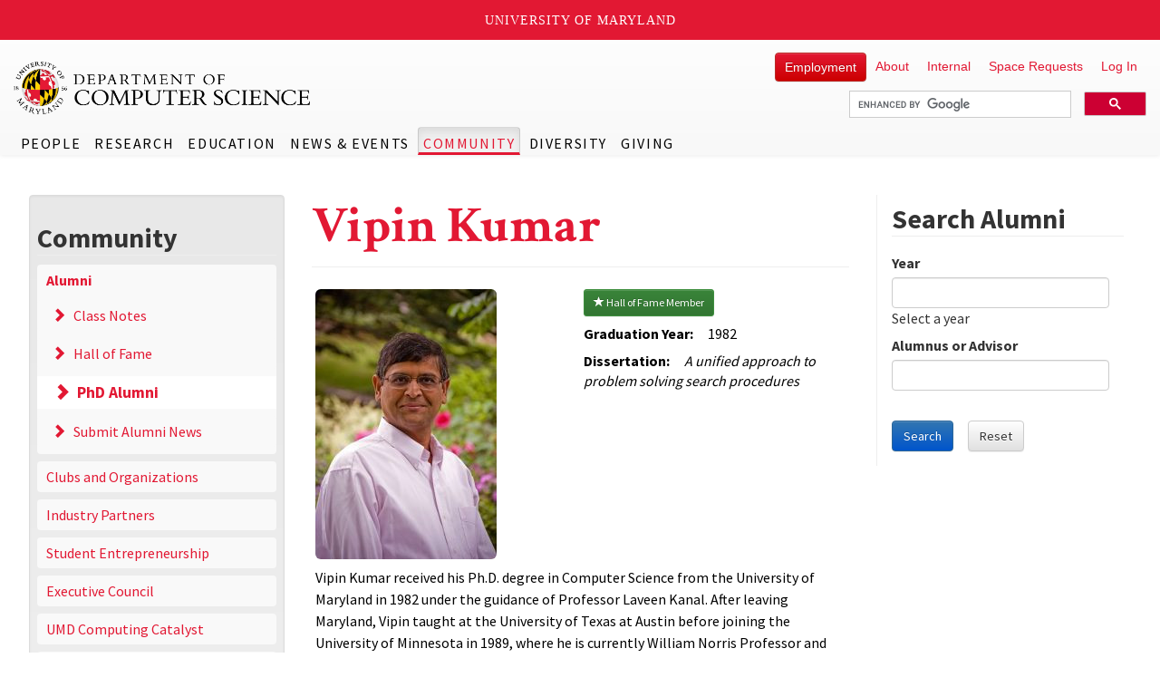

--- FILE ---
content_type: text/html; charset=utf-8
request_url: https://www.cs.umd.edu/community/alumnus/vipin-kumar
body_size: 10818
content:
<!DOCTYPE html>
<html lang="en" dir="ltr" prefix="content: http://purl.org/rss/1.0/modules/content/ dc: http://purl.org/dc/terms/ foaf: http://xmlns.com/foaf/0.1/ rdfs: http://www.w3.org/2000/01/rdf-schema# sioc: http://rdfs.org/sioc/ns# sioct: http://rdfs.org/sioc/types# skos: http://www.w3.org/2004/02/skos/core# xsd: http://www.w3.org/2001/XMLSchema#">
<head>
  <link rel="profile" href="http://www.w3.org/1999/xhtml/vocab" />
  <meta name="viewport" content="width=device-width, initial-scale=1.0">
  <meta http-equiv="Content-Type" content="text/html; charset=utf-8" />
<link rel="shortcut icon" href="https://www.cs.umd.edu/sites/all/themes/cs_gogo/favicon.ico" type="image/vnd.microsoft.icon" />
<meta name="description" content="Vipin Kumar received his Ph.D. degree in Computer Science from the University of Maryland in 1982 under the guidance of Professor Laveen Kanal. After leaving Maryland, Vipin taught at the University of Texas at Austin before joining the University of Minnesota in 1989, where he is currently William Norris Professor and Head of the Computer Science and Engineering Department." />
<link rel="image_src" href="https://www.cs.umd.edu/sites/default/files/cs_logo.png" />
<link rel="canonical" href="https://www.cs.umd.edu/community/alumnus/vipin-kumar" />
<link rel="shortlink" href="https://www.cs.umd.edu/node/12984" />
<meta property="og:title" content="Vipin Kumar" />
<meta property="og:description" content="Vipin Kumar received his Ph.D. degree in Computer Science from the University of Maryland in 1982 under the guidance of Professor Laveen Kanal. After leaving Maryland, Vipin taught at the University of Texas at Austin before joining the University of Minnesota in 1989, where he is currently William Norris Professor and Head of the Computer Science and Engineering Department." />
<meta property="og:updated_time" content="2021-01-14T16:13:59-05:00" />
<meta property="article:published_time" content="2013-01-10T19:00:00-05:00" />
<meta property="article:modified_time" content="2021-01-14T16:13:59-05:00" />
  <title>Vipin Kumar | UMD Department of Computer Science</title>
  <link type="text/css" rel="stylesheet" href="https://www.cs.umd.edu/sites/default/files/css/css_lQaZfjVpwP_oGNqdtWCSpJT1EMqXdMiU84ekLLxQnc4.css" media="all" />
<link type="text/css" rel="stylesheet" href="https://www.cs.umd.edu/sites/default/files/css/css_0Pm39BLe1dXUNCLxAdFYe8fEYTpBWyZIes71zPoQqg0.css" media="all" />
<link type="text/css" rel="stylesheet" href="https://www.cs.umd.edu/sites/default/files/css/css_MYip58jPj0SHS-ARrLeVmxTUC86Xw0JEc_G8REAjUkI.css" media="all" />
<link type="text/css" rel="stylesheet" href="https://cdn.jsdelivr.net/npm/bootstrap@3.4.1/dist/css/bootstrap.min.css" media="all" />
<link type="text/css" rel="stylesheet" href="https://cdn.jsdelivr.net/npm/@unicorn-fail/drupal-bootstrap-styles@0.0.2/dist/3.3.1/7.x-3.x/drupal-bootstrap.min.css" media="all" />
<link type="text/css" rel="stylesheet" href="https://www.cs.umd.edu/sites/default/files/css/css_bXd75p84PGJ2GK866-ynwUzr2PtFcRe6kx_KPjRhV2A.css" media="all" />
  <!-- HTML5 element support for IE6-8 -->
  <!--[if lt IE 9]>
    <script src="https://cdn.jsdelivr.net/html5shiv/3.7.3/html5shiv-printshiv.min.js"></script>
  <![endif]-->
  <script src="//ajax.googleapis.com/ajax/libs/jquery/2.2.4/jquery.min.js"></script>
<script>window.jQuery || document.write("<script src='/sites/all/modules/tag1d7es_jquery_update/replace/jquery/2.2/jquery.min.js'>\x3C/script>")</script>
<script src="https://www.cs.umd.edu/sites/default/files/js/js_qnhzXrR8BjAvWj8mEl2HGCurkDv_crVPvhc3Oi3Ny98.js"></script>
<script src="//code.jquery.com/jquery-migrate-1.4.1.min.js"></script>
<script>window.jQuery && window.jQuery.migrateWarnings || document.write("<script src='/sites/all/modules/tag1d7es_jquery_update/replace/jquery-migrate/1.4.1/jquery-migrate.min.js'>\x3C/script>")</script>
<script src="https://www.cs.umd.edu/sites/default/files/js/js_GOikDsJOX04Aww72M-XK1hkq4qiL_1XgGsRdkL0XlDo.js"></script>
<script src="https://www.cs.umd.edu/sites/default/files/js/js_Y07Nt15EL1mDOgU8T5ntWxaXknMwU_zvVEnK65KZT6s.js"></script>
<script src="https://cdn.jsdelivr.net/npm/bootstrap@3.4.1/dist/js/bootstrap.min.js"></script>
<script src="https://www.cs.umd.edu/sites/default/files/js/js_uaTd63MLQVsz03OuydI0salXCCKgXEbasjKGaI5s5rU.js"></script>
<script src="https://www.cs.umd.edu/sites/default/files/js/js_OdD1L4FO8BB_gT1O0qS2K7uJZE7ZSqGVZcegiyAMk4Q.js"></script>
<script src="https://www.cs.umd.edu/sites/default/files/js/js_cy_Swo0ERgAHQK0Sc9kWD0q8Hu8awgEXRFs_b4VLW-g.js"></script>
<script src="https://www.cs.umd.edu/sites/default/files/js/js_F5Pcl2HuH8TjKB2KUciyaxfqFjUB9bKIn0niKzaKpJ0.js"></script>
<script>jQuery.extend(Drupal.settings, {"basePath":"\/","pathPrefix":"","setHasJsCookie":0,"jqueryUpdate":{"migrateMute":true,"migrateTrace":false},"ajaxPageState":{"theme":"cs_gogo","theme_token":"z12Q0TFleQs7TkLYhXumbojO5Betyo6BBMAdbN7PfCE","jquery_version":"2.2","jquery_version_token":"Am_prz1lzdxEpm1g0h4qmFZEQe9H0pjr_mrKpAbe0dc","js":{"sites\/all\/themes\/bootstrap\/js\/bootstrap.js":1,"\/\/ajax.googleapis.com\/ajax\/libs\/jquery\/2.2.4\/jquery.min.js":1,"0":1,"sites\/all\/modules\/tag1d7es_jquery_update\/js\/jquery_migrate.js":1,"\/\/code.jquery.com\/jquery-migrate-1.4.1.min.js":1,"1":1,"misc\/jquery-extend-3.4.0.js":1,"misc\/jquery-html-prefilter-3.5.0-backport.js":1,"misc\/jquery.once.js":1,"misc\/drupal.js":1,"sites\/all\/modules\/tag1d7es_jquery_update\/js\/jquery_browser.js":1,"sites\/all\/modules\/tag1d7es_jquery_update\/replace\/ui\/external\/jquery.cookie.js":1,"sites\/all\/modules\/tag1d7es_jquery_update\/replace\/jquery.form\/4\/jquery.form.min.js":1,"misc\/form-single-submit.js":1,"misc\/ajax.js":1,"sites\/all\/modules\/tag1d7es_jquery_update\/js\/jquery_update.js":1,"https:\/\/cdn.jsdelivr.net\/npm\/bootstrap@3.4.1\/dist\/js\/bootstrap.min.js":1,"sites\/all\/modules\/entityreference\/js\/entityreference.js":1,"sites\/all\/modules\/spamspan\/spamspan.js":1,"sites\/all\/libraries\/colorbox\/jquery.colorbox-min.js":1,"sites\/all\/libraries\/DOMPurify\/purify.min.js":1,"sites\/all\/modules\/colorbox\/js\/colorbox.js":1,"sites\/all\/modules\/colorbox\/js\/colorbox_load.js":1,"sites\/all\/modules\/colorbox\/js\/colorbox_inline.js":1,"sites\/all\/modules\/jcaption\/jcaption.js":1,"sites\/all\/modules\/views\/js\/base.js":1,"sites\/all\/themes\/bootstrap\/js\/misc\/_progress.js":1,"sites\/all\/modules\/views\/js\/ajax_view.js":1,"sites\/all\/modules\/custom\/js\/custom_umdheader.js":1,"sites\/all\/modules\/colorbox_node\/colorbox_node.js":1,"sites\/all\/themes\/cs_gogo\/js\/jquery.smartmenus.js":1,"sites\/all\/themes\/cs_gogo\/js\/jquery.smartmenus.bootstrap.js":1,"sites\/all\/themes\/cs_gogo\/js\/jquery.easing.min.js":1,"sites\/all\/themes\/cs_gogo\/js\/custom.js":1,"sites\/all\/themes\/cs_gogo\/js\/bootstrap-anchor.min.js":1,"sites\/all\/themes\/bootstrap\/js\/modules\/views\/js\/ajax_view.js":1,"sites\/all\/themes\/bootstrap\/js\/misc\/ajax.js":1},"css":{"modules\/system\/system.base.css":1,"sites\/all\/modules\/calendar\/css\/calendar_multiday.css":1,"sites\/all\/modules\/colorbox_node\/colorbox_node.css":1,"sites\/all\/modules\/date\/date_repeat_field\/date_repeat_field.css":1,"modules\/field\/theme\/field.css":1,"modules\/node\/node.css":1,"sites\/all\/modules\/views\/css\/views.css":1,"sites\/all\/libraries\/colorbox\/example5\/colorbox.css":1,"sites\/all\/modules\/ctools\/css\/ctools.css":1,"sites\/all\/modules\/panels\/css\/panels.css":1,"https:\/\/cdn.jsdelivr.net\/npm\/bootstrap@3.4.1\/dist\/css\/bootstrap.min.css":1,"https:\/\/cdn.jsdelivr.net\/npm\/@unicorn-fail\/drupal-bootstrap-styles@0.0.2\/dist\/3.3.1\/7.x-3.x\/drupal-bootstrap.min.css":1,"sites\/all\/themes\/cs_gogo\/css\/style.css":1,"sites\/all\/themes\/cs_gogo\/css\/ihover.css":1,"sites\/all\/themes\/cs_gogo\/css\/calendar.css":1,"sites\/all\/themes\/cs_gogo\/css\/jquery.smartmenus.bootstrap.css":1}},"admin_menu":{"suppress":1},"colorbox":{"transition":"elastic","speed":"150","opacity":"0.90","slideshow":false,"slideshowAuto":true,"slideshowSpeed":"2500","slideshowStart":"start slideshow","slideshowStop":"stop slideshow","current":"{current} of {total}","previous":"\u00ab Prev","next":"Next \u00bb","close":"Close","overlayClose":true,"returnFocus":true,"maxWidth":"90%","maxHeight":"90%","initialWidth":"100%","initialHeight":"100%","fixed":true,"scrolling":false,"mobiledetect":true,"mobiledevicewidth":"480px","file_public_path":"\/sites\/default\/files","specificPagesDefaultValue":"admin*\nimagebrowser*\nimg_assist*\nimce*\nnode\/add\/*\nnode\/*\/edit\nprint\/*\nprintpdf\/*\nsystem\/ajax\nsystem\/ajax\/*"},"jcaption":{"jcaption_selectors":[".node-article p img"],"jcaption_alt_title":"title","jcaption_requireText":1,"jcaption_copyStyle":1,"jcaption_removeStyle":0,"jcaption_removeClass":0,"jcaption_removeAlign":0,"jcaption_copyAlignmentToClass":1,"jcaption_copyFloatToClass":1,"jcaption_copyClassToClass":1,"jcaption_autoWidth":1,"jcaption_keepLink":0,"jcaption_styleMarkup":"font-size: .85em; font-weight: bold; font-style: italic; color: #666; line-height: 1.3em; padding: .3em;","jcaption_animate":0,"jcaption_showDuration":"200","jcaption_hideDuration":"200"},"views":{"ajax_path":"\/views\/ajax","ajaxViews":{"views_dom_id:9fff686b00a97146129dcb2c14995760":{"view_name":"alumni","view_display_id":"page_2","view_args":"12984","view_path":"node\/12984","view_base_path":"community\/alumni\/phd","view_dom_id":"9fff686b00a97146129dcb2c14995760","pager_element":0}}},"urlIsAjaxTrusted":{"\/views\/ajax":true,"\/community\/alumni\/phd":true},"colorbox_node":{"width":"600px","height":"600px"},"bootstrap":{"anchorsFix":"1","anchorsSmoothScrolling":"1","formHasError":1,"popoverEnabled":1,"popoverOptions":{"animation":1,"html":0,"placement":"right","selector":"","trigger":"click","triggerAutoclose":1,"title":"","content":"","delay":0,"container":"body"},"tooltipEnabled":1,"tooltipOptions":{"animation":0,"html":0,"placement":"auto top","selector":"","trigger":"hover focus","delay":0,"container":"body"}}});</script>
</head>
<body class="navbar-is-fixed-top html not-front not-logged-in two-sidebars page-node page-node- page-node-12984 node-type-alumnus" data-spy="scroll" data-target="#jumpnav" data-offset="174">
  <div id="skip-link" role="region" aria-label="Skip Link">
    <a href="#main-content" class="sr-only sr-only-focusable">Skip to main content</a>
  </div>
    <header id="navbar" role="banner" class="navbar navbar-fixed-top navbar-default">
  <div class="container">
    <div class="navbar-header">
      
              <a class="name navbar-brand" href="/" title="Home">UMD Department of Computer Science</a>
      
              <button type="button" class="navbar-toggle" data-toggle="collapse" data-target="#navbar-collapse">
          <span class="sr-only">Toggle navigation</span>
          <span class="icon-bar"></span>
          <span class="icon-bar"></span>
          <span class="icon-bar"></span>
        </button>
          </div>

          <div class="navbar-collapse collapse" id="navbar-collapse">
        <nav role="navigation">
                      <ul class="menu nav navbar-nav"><li class="first expanded dropdown"><a href="/people" title="Find Faculty, Staff and Students" class="dropdown-toggle" data-toggle="dropdown">People <span class="caret"></span></a><ul class="dropdown-menu"><li class="first expanded"><a href="/people/faculty" title="view a faculty listing with research area">Faculty</a></li>
<li class="leaf"><a href="/people/staff" title="view department staff by business unit">Staff</a></li>
<li class="expanded"><a href="/people/phonebook" title="Find Faculty, Staff and Students">Dept. Phonebook</a></li>
<li class="leaf"><a href="https://identity.umd.edu/search" title="University Directory Search">University Directory Search</a></li>
<li class="last leaf visible-xs"><a href="/people">People Overview</a></li>
</ul></li>
<li class="expanded dropdown"><a href="/research" class="dropdown-toggle" data-toggle="dropdown">Research <span class="caret"></span></a><ul class="dropdown-menu"><li class="first expanded"><a href="/researcharea" title="Research Areas">Research Areas</a></li>
<li class="expanded"><a href="http://umiacs.umd.edu" title="Institute for Advanced Computer Studies">UMIACS</a></li>
<li class="leaf"><a href="/research/projects">Research Projects</a></li>
<li class="last leaf visible-xs"><a href="/research">Research Overview</a></li>
</ul></li>
<li class="expanded dropdown"><a href="/education" class="dropdown-toggle" data-toggle="dropdown">Education <span class="caret"></span></a><ul class="dropdown-menu"><li class="first expanded"><a href="https://undergrad.cs.umd.edu" title="Undergraduate Education">Undergraduate</a></li>
<li class="expanded"><a href="/grad">Graduate</a></li>
<li class="leaf"><a href="https://www.cs.umd.edu/class">Class Web Pages</a></li>
<li class="leaf"><a href="/classexpectations">Class Expectations</a></li>
<li class="leaf"><a href="/classconcern" title="Information for reporting an incident or concern within the CS department">Report a Concern or Incident</a></li>
<li class="leaf"><a href="https://scienceacademy.umd.edu/datascience">Graduate Certificate</a></li>
<li class="leaf"><a href="/maryland-max-planck" title="The Maryland Max Planck Ph.D. Program in Computer Science offers students a unique opportunity to pursue a Ph.D. degree under the supervision of faculty from the University of Maryland, USA, and a Max Planck Institute in Germany. Students are co-advised, perform collaborative research, take advantage of the expertise, resources, and culture at both institutions, and spend time in both countries.">Maryland Max Planck Ph.D. Program</a></li>
<li class="expanded"><a href="https://www.cs.umd.edu/classes.php?term=current" rel="noopener" target="_blank">Class Schedules</a></li>
<li class="leaf"><a href="https://www.provost.umd.edu/calendar" title="Academic Calendar">Academic Calendar</a></li>
<li class="leaf"><a href="/education/scholarships" title="Scholarships">Scholarships</a></li>
<li class="leaf"><a href="/education/tomorrow" title="CS Education for Tomorrow">CS Education for Tomorrow</a></li>
<li class="last leaf visible-xs"><a href="/education">Education Overview</a></li>
</ul></li>
<li class="expanded dropdown"><a href="/newsandevents" class="dropdown-toggle" data-toggle="dropdown">News &amp; Events <span class="caret"></span></a><ul class="dropdown-menu"><li class="first leaf"><a href="/news" title="CS News and Accomplishments">News</a></li>
<li class="leaf"><a href="http://talks.cs.umd.edu" title="UMD CS Talks" rel="noopener" target="_blank">Talks</a></li>
<li class="leaf"><a href="/events" title="CS Events Calendar">Events Calendar</a></li>
<li class="leaf"><a href="/talks">CS Video &amp; Audio</a></li>
<li class="leaf"><a href="webcal://www.cs.umd.edu/events/ical/umdcs_calendar.ics" title="iCal Feed">iCal Feed</a></li>
<li class="leaf"><a href="/newsletters" title="CS Department Newsletters">Newsletters</a></li>
<li class="last leaf visible-xs"><a href="/newsandevents">News &amp; Events Overview</a></li>
</ul></li>
<li class="expanded active-trail active dropdown"><a href="/community" title="Community" class="active-trail active dropdown-toggle" data-toggle="dropdown">Community <span class="caret"></span></a><ul class="dropdown-menu"><li class="first expanded active-trail active"><a href="/community/alumni" class="active-trail">Alumni</a></li>
<li class="leaf"><a href="/community/student">Clubs and Organizations</a></li>
<li class="leaf"><a href="/community/partners">Industry Partners</a></li>
<li class="leaf"><a href="https://hatchery.umd.edu" title="learn more about the Mokhtarzada Hatchery" target="_blank">Student Entrepreneurship</a></li>
<li class="leaf"><a href="/grad/executive-council" target="_blank">Executive Council</a></li>
<li class="leaf"><a href="https://catalyst.umd.edu" title="University of Maryland Computing Catalyst">UMD Computing Catalyst</a></li>
<li class="expanded"><a href="/community/outreach">Outreach Programs</a></li>
<li class="expanded"><a href="/community/social">Social Media</a></li>
<li class="last leaf visible-xs"><a href="/community" class="active">Community Overview</a></li>
</ul></li>
<li class="expanded dropdown"><a href="/diversity" title="learn more about our department&#039;s commitments to diversity and inclusion" class="dropdown-toggle" data-toggle="dropdown">Diversity <span class="caret"></span></a><ul class="dropdown-menu"><li class="first leaf"><a href="/diversity/about">Home</a></li>
<li class="leaf"><a href="/diversity/current-student-support">Current Student Support</a></li>
<li class="leaf"><a href="/diversity/outreach">Outreach</a></li>
<li class="leaf"><a href="https://catalyst.umd.edu/sponsors" target="_blank">Sponsors</a></li>
<li class="leaf"><a href="https://catalyst.umd.edu/resources" target="_blank">Resources</a></li>
<li class="collapsed"><a href="/diversity/reports">Reports &amp; Action Plans</a></li>
<li class="last leaf"><a href="/diversity/connect">Connect With Us</a></li>
</ul></li>
<li class="last leaf"><a href="/giving">Giving</a></li>
</ul>                                            <div class="region region-navigation">
    <section id="block-menu-menu-secondary-menu" class="block block-menu clearfix">

      
  <ul class="menu nav"><li class="first leaf"><a href="/about/employment/all" title="Visit this link to see the department&#039;s current job opportunities" class="btn btn-danger">Employment</a></li>
<li class="collapsed"><a href="/about" title="About the Department, History, Contact, Location, Directions.">About</a></li>
<li class="leaf"><a href="/internal" title="resources for faculty, staff, and students">Internal</a></li>
<li class="leaf"><a href="/meeting-event-request" title="submit Iribe Center space and meeting requests here">Space Requests</a></li>
<li class="last leaf"><a href="/user">Log In</a></li>
</ul>
</section>
<section id="block-block-6" class="block block-block clearfix">

      
  <script>
 var imgAltTagsFix = function() {
    $('img.gsc-branding-img').attr("alt", "Google Custom Search Branding");
    $('input.gsc-search-button').attr('alt', "Google Custom Search Button");
  };
  window.___gcse_0 = {
    callback: imgAltTagsFix
  };

  (function() {
    var cx = '012916132489046871166:c6j4rsjy2lm';
    var gcse = document.createElement('script');
    gcse.type = 'text/javascript';
    gcse.async = true;
    gcse.src = (document.location.protocol == 'https:' ? 'https:' : 'http:') +
        '//www.google.com/cse/cse.js?cx=' + cx;
    var s = document.getElementsByTagName('script')[0];
    s.parentNode.insertBefore(gcse, s);
  })();
</script>
<div class="gcse-searchbox-only" data-resultsUrl="https://www.cs.umd.edu/searchresults"></div>
</section>
  </div>
                  </nav>
      </div>
      </div>
</header>

<div class="main-container container">

  <header role="banner" id="page-header">
    
      </header> <!-- /#page-header -->

  <div class="row">

          <aside class="col-sm-3" role="complementary">
          <div class="region region-sidebar-first well">
    <section id="block-block-22" class="block block-block clearfix">

      
  <p><button class="btn btn-block btn-default hidden visible-xs" type="button" data-toggle="collapse" data-target="#block-menu-block-2" aria-expanded="false" aria-controls="block-menu-block-2">Explore Community</button></p>

</section>
<section id="block-menu-block-2" class="block block-menu-block collapse dont-collapse-sm clearfix">

        <h2 class="block-title">Community</h2>
    
  <div class="menu-block-wrapper menu-block-2 menu-name-main-menu parent-mlid-1213 menu-level-1">
  <ul class="menu nav"><li class="first expanded active-trail menu-mlid-1649 active"><a href="/community/alumni" class="active-trail"><label class="tree-toggler nav-header">Alumni</label></a><ul class="nav nav-list tree"><li class="first leaf menu-mlid-6624"><a href="/community/alumni/classnotes">Class Notes</a></li>
<li class="leaf menu-mlid-1659"><a href="/community/alumni/halloffame" title="">Hall of Fame</a></li>
<li class="leaf active-trail menu-mlid-1660 active"><a href="/community/alumni/phd" title="PhD Alumni" class="active-trail active">PhD Alumni</a></li>
<li class="last leaf menu-mlid-2479"><a href="/webform/alumni-news">Submit Alumni News</a></li>
</ul></li>
<li class="leaf menu-mlid-6245"><a href="/community/student">Clubs and Organizations</a></li>
<li class="leaf menu-mlid-2016"><a href="/community/partners">Industry Partners</a></li>
<li class="leaf menu-mlid-11270"><a href="https://hatchery.umd.edu" title="learn more about the Mokhtarzada Hatchery" target="_blank">Student Entrepreneurship</a></li>
<li class="leaf menu-mlid-1856"><a href="/grad/executive-council" target="_blank">Executive Council</a></li>
<li class="leaf menu-mlid-2516"><a href="https://catalyst.umd.edu" title="University of Maryland Computing Catalyst">UMD Computing Catalyst</a></li>
<li class="expanded menu-mlid-2111"><a href="/community/outreach"><label class="tree-toggler nav-header">Outreach Programs</label></a><ul class="nav nav-list tree"><li class="first leaf menu-mlid-2030"><a href="https://catalyst.umd.edu/compsciconnect/" title="Computer Science Connect" rel="noopener" target="_blank">Computer Science Connect</a></li>
<li class="leaf menu-mlid-6232"><a href="https://catalyst.umd.edu/outreach/ai4all">AI4ALL</a></li>
<li class="leaf menu-mlid-6233"><a href="https://go.umd.edu/I4C_RiseUp4CS_Registration">Rise Up 4 CS</a></li>
<li class="leaf menu-mlid-6234"><a href="https://catalyst.umd.edu/outreach#programs">K-12 Outreach</a></li>
<li class="leaf menu-mlid-6235"><a href="https://catalyst.umd.edu/events/techresearch">Tech + Research</a></li>
<li class="leaf menu-mlid-5858"><a href="/community/cspathways" title="Collected information on how students may be best prepared for the transition from their institutions to the Computer Science major at College Park.">CS Pathways</a></li>
<li class="leaf menu-mlid-2131"><a href="https://www.cs.umd.edu/projects/reucaar/" title="Research Experience for Undergraduates Program">REU CAAR</a></li>
<li class="leaf menu-mlid-6236"><a href="http://www.cbcb.umd.edu/summer-internships">REU CBCB</a></li>
<li class="leaf menu-mlid-2031"><a href="https://www.cs.umd.edu/Outreach/hsContest.shtml" title="High School Programming Contest" rel="noopener" target="_blank">HS Programming Contest</a></li>
<li class="last leaf menu-mlid-3733"><a href="http://csinabox.cs.umd.edu" title="Curriculum-in-a-Box" rel="noopener" target="_blank">Curriculum-in-a-Box</a></li>
</ul></li>
<li class="expanded menu-mlid-3369"><a href="/community/social"><label class="tree-toggler nav-header">Social Media</label></a><ul class="nav nav-list tree"><li class="first leaf menu-mlid-1867"><a href="https://www.facebook.com/UMDComputerScience" title="Facebook" rel="noopener" class="facebook" target="_blank">Facebook</a></li>
<li class="leaf menu-mlid-1868"><a href="https://twitter.com/umdcs" title="Twitter" rel="noopener" class="twitter" target="_blank">Twitter</a></li>
<li class="leaf menu-mlid-1869"><a href="https://www.linkedin.com/company/department-of-computer-science-umd" title="LinkedIn" rel="noopener" class="linkedin" target="_blank">LinkedIn</a></li>
<li class="last leaf menu-mlid-3657"><a href="http://instagram.com/umdcs" rel="noopener" target="_blank">Instagram</a></li>
</ul></li>
<li class="last leaf menu-mlid-6648 visible-xs"><a href="/community" class="active">Community Overview</a></li>
</ul></div>

</section>
  </div>
      </aside>  <!-- /#sidebar-first -->
    
    <section class="col-xs-12 col-sm-6">
                  <a id="main-content"></a>
                    <h1 class="page-header">Vipin Kumar</h1>
                                                          <div class="region region-content">
    <div  about="/community/alumnus/vipin-kumar" typeof="sioc:Item foaf:Document" class="ds-1col node node-alumnus view-mode-full clearfix">

  
  <div class="field field-name-alumnus-single field-type-ds field-label-hidden"><div class="field-items"><div class="field-item even"><div class="view view-alumni view-id-alumni view-display-id-page_2 view-dom-id-9fff686b00a97146129dcb2c14995760">
        
  
  
      <div class="view-content">
        <div>
      
  <div class="views-field views-field-field-person-photo col-md-6 col-sm-12 col-xs-12">        <div class="field-content"><img class="img-rounded" src="https://www.cs.umd.edu/sites/default/files/styles/medium/public/people/alumni/profile_kumar.jpg?itok=Ii_AUTrL&c=3006bd42fffa8e8a5cd740e6a65226c5" alt="Photo of Vipin Kumar"/></div>  </div>  
  <div class="views-field views-field-field-alumni-hall-of-fame col-md-6 col-sm-12 col-xs-12">        <div class="field-content"><a href="/community/alumni/halloffame/12984" title="View Vipin Kumar in the Hall of Fame" class="btn btn-success btn-sm"><span class="glyphicon glyphicon-star"></span> Hall of Fame Member</a></div>  </div>  
  <div class="views-field views-field-field-graduation-year col-md-6 col-sm-12 col-xs-12">    <strong class="views-label views-label-field-graduation-year float-left pull-left">Graduation Year: </strong>    <div class="field-content"><span  property="dc:date" datatype="xsd:dateTime" content="1982-01-01T00:00:00-05:00" class="date-display-single">1982</span></div>  </div>  
  <div class="views-field views-field-field-drum-url col-md-6 col-sm-12 col-xs-12">    <strong class="views-label views-label-field-drum-url float-left pull-left">Dissertation: </strong>    <div class="field-content"><em>A unified approach to problem solving search procedures</em></div>  </div>  
  <div class="views-field views-field-body col-md-12 col-sm-12 col-xs-12">        <div class="field-content"><p>Vipin Kumar received his Ph.D. degree in Computer Science from the University of Maryland in 1982 under the guidance of Professor Laveen Kanal. After leaving Maryland, Vipin taught at the University of Texas at Austin before joining the University of Minnesota in 1989, where he is currently William Norris Professor and Head of the Computer Science and Engineering Department. During 1998-2005, he also served as the Director of the Army High-Performance Computing Research Center, which is a multi-university consortium funded by the US Army for HPC research.</p>
<p>Vipin is internationally recognized for his research in the areas of parallel computing, graph partitioning, and data mining. He and his students developed highly scalable parallel formulations of combinatorial algorithms (e.g., problem solving search algorthms used in Artificial Intelligence), numerical and graph algorithms that underly scientific and engineering simulations, and data mining algorithms for association pattern discovery and predictive modeling. One of Vipin&#39;s significant contributions is the isoefficiency metric for analyzing the scalability of parallel algorithms. This metric represented a major breakthrough in understanding scalability, and is now routinely covered in major textbooks on parallel computing.</p>
<p>Metis/ParMetis/hMetis (Serial and parallel graph-partitioning libraries developed by Vipin&#39;s group) are extensively used world-wide at academic institutions, national research labs, and various industries for partitioning irregular meshes that arise in scientific and engineering simulations, re-ordering sparse matrices for factorization, finding dense portions in large unstructured graphs for data mining, and for min-cut partitioning of VLSI circuits. Spatio-temporal data mining techniques developed by Vipin&#39;s group have been used to discover patterns in global climate by NASA scientists. These results have been published in a number of scientific articles (co-authored by Kumar and NASA scientists) and many of them have been highlighted in Press Releases from NASA Ames. February 2005 issue of &quot;Mechanical Engineering&quot;, the magazine of the American Society of Mechanical Engineers (equivalent of CACM and IEEE Computer) had a cover story on data mining that extensively covered Vipin&#39;s research on data mining and its applications in science and engineering.</p>
<p>Vipin has co-authored graduate level text books (Introduction to Parallel Computing and Introduction to Data Mining) that are used world-wide and have been translated in several languages. Vipin has also co-edited 6 books and published over 200 refereed research articles in journals and conferences. Many of his papers are amongst the most cited papers in computer science - Google Scholar shows more than 4,000 citations for just 10 of his papers and books. He has advised 18 PhDs, two of whom were among five finalists in the highly competitive ACM Doctoral Dissertation Award Competition - Gupta (1995) and Lin (1988), and many are now faculty at major research universities: Grama (Purdue University), Karypis( University of Minnesota), Tan (Michigan State), and Xiong (Rutgers University Business School).</p>
<p>Vipin is regularly invited to give keynote and plenary lectures at major international conferences, and has served as a General Chair, Program Chair, Co-Chair, or Vice-Chair for over a dozen major international conferences sponso red by ACM, IEEE, and SIAM. He serves as the Chair of the steering committee of the SIAM International Conference on Data Mining) and is on the steering committee of the IEEE International Conference on Data Mining. He is a founding Co-Editor-in-Chief of &quot;Journal of Statistical Analysis and Data Mining&quot; and Editor-in-Chief of the IEEE Computational Intelligence Bulletin.</p>
<p>Vipin is a Fellow of the ACM and a Fellow of IEEE. He received the 2005 Technical Achievement Award from the IEEE Computer Society for his contributions to the design and analysis of parallel algorithms, graph-partitioning, and data mining.</p>
</div>  </div>  </div>
    </div>
  
  
  
  
  
  
</div></div></div></div></div>

  </div>
    </section>

          <aside class="col-sm-3" role="complementary">
          <div class="region region-sidebar-second">
    <section id="block-views-exp-alumni-page" class="block block-views clearfix">

        <h2 class="block-title">Search Alumni</h2>
    
  <form action="/community/alumni/phd" method="get" id="views-exposed-form-alumni-page" accept-charset="UTF-8"><div><div class="views-exposed-form">
  <div class="views-exposed-widgets clearfix">
          <div id="date_views_exposed_filter-caa6196290b63553544cae799e303de2-wrapper" class="views-exposed-widget views-widget-filter-field_graduation_year_value">
                  <label for="date_views_exposed_filter-caa6196290b63553544cae799e303de2">
            Year          </label>
                        <div class="views-widget">
          <div id="date_views_exposed_filter-caa6196290b63553544cae799e303de2" class="form-wrapper form-group"><div id="edit-field-graduation-year-value-value-wrapper"><div id="edit-field-graduation-year-value-value-inside-wrapper"><div  class="container-inline-date"><div class="form-item form-item-field-graduation-year-value form-type-date-text form-group"><div id="edit-field-graduation-year-value"  class="date-padding clearfix"><div class="form-item form-item-field-graduation-year-value-date form-type-textfield form-group"><div class="date-date"><input class="date-date form-control form-text" title=" Format: 2026" data-toggle="tooltip" type="text" id="edit-field-graduation-year-value-date" name="field_graduation_year[value][date]" value="" size="60" maxlength="128" /></div> <label class="control-label element-invisible" for="edit-field-graduation-year-value-date">Date</label>
</div></div> <label class="control-label element-invisible" for="edit-field-graduation-year-value">Year</label>
</div></div></div></div></div>        </div>
                  <div class="description">
            Select a year          </div>
              </div>
          <div id="edit-combine-wrapper" class="views-exposed-widget views-widget-filter-combine">
                  <label for="edit-combine">
            Alumnus or Advisor          </label>
                        <div class="views-widget">
          <div class="form-item form-item-combine form-type-textfield form-group"><input class="form-control form-text" type="text" id="edit-combine" name="combine" value="" size="30" maxlength="128" /></div>        </div>
              </div>
                    <div class="views-exposed-widget views-submit-button">
      <button type="submit" id="edit-submit-alumni" name="" value="Search" class="btn btn-primary form-submit">Search</button>
    </div>
          <div class="views-exposed-widget views-reset-button">
        <button type="submit" id="edit-reset" name="op" value="Reset" class="btn btn-default form-submit">Reset</button>
      </div>
      </div>
</div>
</div></form>
</section>
  </div>
      </aside>  <!-- /#sidebar-second -->
    
  </div>
</div>

  <footer class="footer container">
      <div class="region region-footer">
    <section id="block-block-1" class="block block-block clearfix">

      
  <div class="col-md-3 col-xs-12">
<iframe src="https://www.google.com/maps/embed?pb=!1m18!1m12!1m3!1d3101.1889655892805!2d-76.94201439848354!3d38.9881834490912!2m3!1f0!2f0!3f0!3m2!1i1024!2i768!4f13.1!3m3!1m2!1s0x89b7c6a30d04a4d7%3A0x2a908d399f768445!2s8125+Paint+Branch+Dr%2C+College+Park%2C+MD+20740!5e0!3m2!1sen!2sus!4v1554301082795!5m2!1sen!2sus" frameborder="0" style="border:0" allowfullscreen="" title="Google Maps embed"></iframe></div>
<div class="col-md-4 col-md-offset-1 col-xs-12">
<p class="address"><a href="/contact" title="Visit our Contact Page for All Options." class="btn btn-sm btn-default">View Department Office Contacts</a></p>
<p class="address">Department of Computer Science<br />Brendan Iribe Center for Computer Science and Engineering<br />University of Maryland<br />8125 Paint Branch Drive<br /> College Park, MD 20742<br />main phone: <a href="tel:+13014052662">(301) 405-2662</a></p>
<p class="social clearfix"><a href="https://www.facebook.com/UMDComputerScience" target="_blank" rel="noopener" class="facebook" title="Facebook">Facebook</a><a href="https://twitter.com/umdcs" target="_blank" rel="noopener" class="twitter" title="Twitter">Twitter</a><a href="https://instagram.com/umdcs" target="_blank" rel="noopener" class="ig" title="Instagram">Instagram</a><a href="https://www.linkedin.com/company/department-of-computer-science-umd" target="_blank" rel="noopener" class="linkedin" title="LinkedIn">LinkedIn</a><a href="/feeds/news/all" target="_blank" rel="noopener" class="rss" title="RSS Feed">RSS Feed</a></p>
<p><a href="https://www.umd.edu/web-accessibility" class="red" title="learn more about UMD's web accessibility policy">Web Accessibility</a> | <a href="https://umd.edu/privacy-notice" class="red" title="read the University's Privacy Notice">Privacy Notice</a></p>
</div>
<div class="col-md-4 col-xs-12 brand"><a href="https://www.cs.umd.edu" title="CS Department hompage"><img src="https://www.cs.umd.edu/sites/all/themes/cs_gogo/images/dept_logo_reversed.png" class="img-responsive" alt="cs department logo" /></a></div>

</section>
<section id="block-block-8" class="block block-block clearfix">

      
  <script type="application/ld+json">
{
  "@context": "http://schema.org",
  "@type": "Organization",
  "name": "University of Maryland Department of Computer Science",
  "alternateName": "UMD CS",
  "url": "http://www.cs.umd.edu",
  "logo":  "http://www.cs.umd.edu/sites/default/files/UMD_CMNS_CompSci_S1_Color.png",
  "sameAs": [
    "https://www.facebook.com/UMDCompSci",
    "https://twitter.com/umdcs",
    "https://instagram.com/umdcs",
    "http://www.linkedin.com/pub/umd-cs/62/a3b/544"
  ],
   "contactPoint": [
    { "@type": "ContactPoint",
      "telephone": "+1-301-405-2662",
      "contactType": "customer service"
    }
  ]
}
</script>
<!-- Global site tag (gtag.js) - Google Analytics -->
<script async src="https://www.googletagmanager.com/gtag/js?id=G-0ME57WCM7H"></script>
<script>
  window.dataLayer = window.dataLayer || [];
  function gtag(){dataLayer.push(arguments);}
  gtag('js', new Date());

  gtag('config', 'G-0ME57WCM7H');
</script>
</section>
<section id="block-block-16" class="block block-block clearfix">

      
  <script src="https://umd-header.umd.edu/build/bundle.js?search=0&amp;search_domain=&amp;events=0&amp;news=0&amp;schools=0&amp;admissions=0&amp;support=0&amp;support_url=&amp;wrapper=0&amp;sticky=0"></script><p><noscript><br />
<div class="um-brand">
<div id="logo"><a href="http://www.umd.edu" target="_blank">University of Maryland</a></div>
</div>
<p></p></noscript></p>

</section>
  </div>
  </footer>
  <script src="https://www.cs.umd.edu/sites/default/files/js/js_MRdvkC2u4oGsp5wVxBG1pGV5NrCPW3mssHxIn6G9tGE.js"></script>
</body>
</html>
